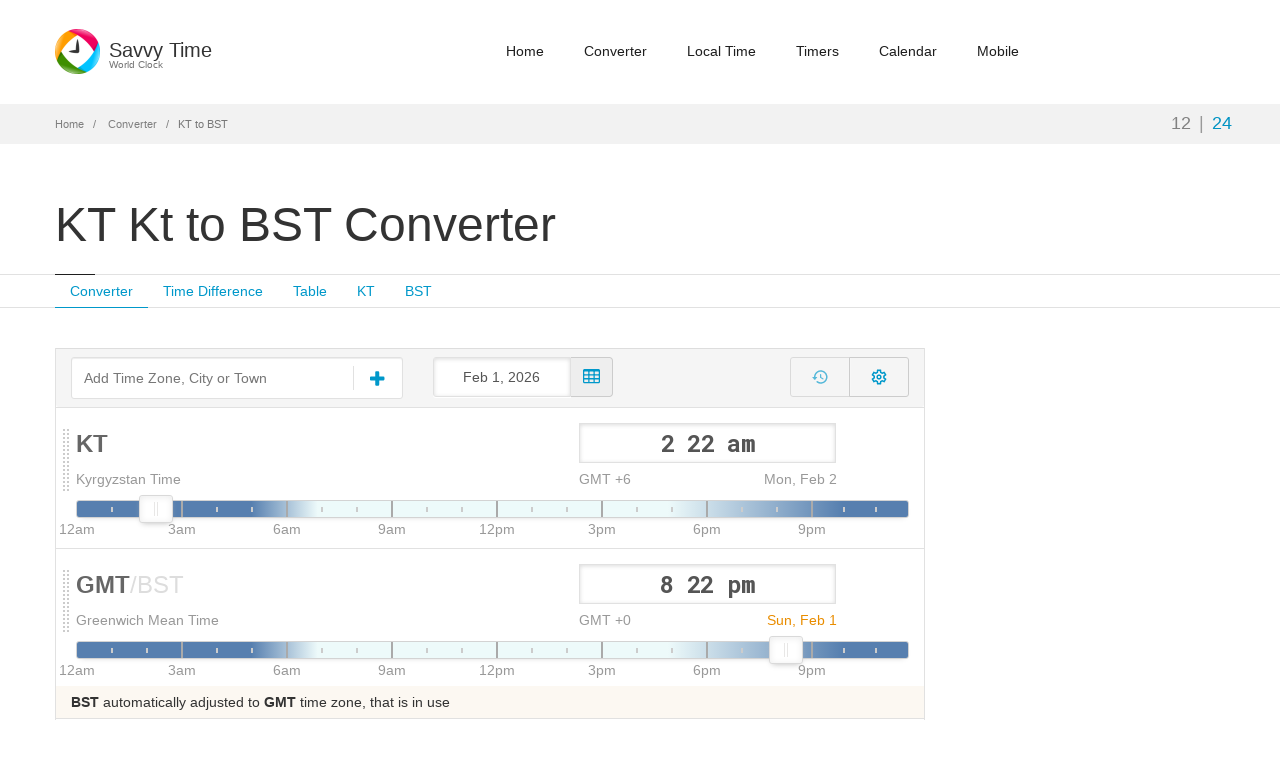

--- FILE ---
content_type: text/html; charset=utf-8
request_url: https://www.google.com/recaptcha/api2/aframe
body_size: 268
content:
<!DOCTYPE HTML><html><head><meta http-equiv="content-type" content="text/html; charset=UTF-8"></head><body><script nonce="IW0i2CJXzHVEe3wPYvia4w">/** Anti-fraud and anti-abuse applications only. See google.com/recaptcha */ try{var clients={'sodar':'https://pagead2.googlesyndication.com/pagead/sodar?'};window.addEventListener("message",function(a){try{if(a.source===window.parent){var b=JSON.parse(a.data);var c=clients[b['id']];if(c){var d=document.createElement('img');d.src=c+b['params']+'&rc='+(localStorage.getItem("rc::a")?sessionStorage.getItem("rc::b"):"");window.document.body.appendChild(d);sessionStorage.setItem("rc::e",parseInt(sessionStorage.getItem("rc::e")||0)+1);localStorage.setItem("rc::h",'1769977374166');}}}catch(b){}});window.parent.postMessage("_grecaptcha_ready", "*");}catch(b){}</script></body></html>